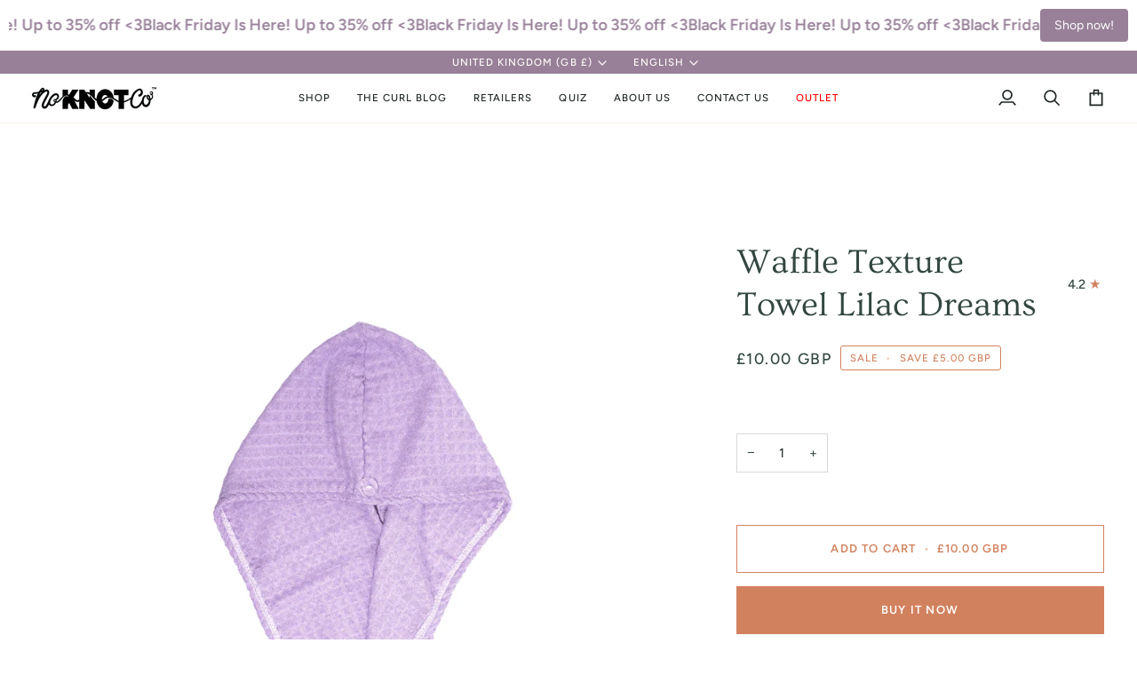

--- FILE ---
content_type: text/javascript
request_url: https://www.noknot.co/cdn/shop/t/4/assets/photoswipe.js?v=162613001030112971491709310318
body_size: 14230
content:
var themePhotoswipe=function(e){"use strict";function t(e,t){return t.forEach((function(t){t&&"string"!=typeof t&&!Array.isArray(t)&&Object.keys(t).forEach((function(n){if("default"!==n&&!(n in e)){var o=Object.getOwnPropertyDescriptor(t,n);Object.defineProperty(e,n,o.get?o:{enumerable:!0,get:function(){return t[n]}})}}))})),Object.freeze(e)}"undefined"!=typeof globalThis?globalThis:"undefined"!=typeof window?window:"undefined"!=typeof global?global:"undefined"!=typeof self&&self;var n,o={exports:{}};o.exports=(n=function(e,t,n,o){var i={features:null,bind:function(e,t,n,o){var i=(o?"remove":"add")+"EventListener";t=t.split(" ");for(var a=0;a<t.length;a++)t[a]&&e[i](t[a],n,!1)},isArray:function(e){return e instanceof Array},createEl:function(e,t){var n=document.createElement(t||"div");return e&&(n.className=e),n},getScrollY:function(){var e=window.pageYOffset;return void 0!==e?e:document.documentElement.scrollTop},unbind:function(e,t,n){i.bind(e,t,n,!0)},removeClass:function(e,t){var n=new RegExp("(\\s|^)"+t+"(\\s|$)");e.className=e.className.replace(n," ").replace(/^\s\s*/,"").replace(/\s\s*$/,"")},addClass:function(e,t){i.hasClass(e,t)||(e.className+=(e.className?" ":"")+t)},hasClass:function(e,t){return e.className&&new RegExp("(^|\\s)"+t+"(\\s|$)").test(e.className)},getChildByClass:function(e,t){for(var n=e.firstChild;n;){if(i.hasClass(n,t))return n;n=n.nextSibling}},arraySearch:function(e,t,n){for(var o=e.length;o--;)if(e[o][n]===t)return o;return-1},extend:function(e,t,n){for(var o in t)if(t.hasOwnProperty(o)){if(n&&e.hasOwnProperty(o))continue;e[o]=t[o]}},easing:{sine:{out:function(e){return Math.sin(e*(Math.PI/2))},inOut:function(e){return-(Math.cos(Math.PI*e)-1)/2}},cubic:{out:function(e){return--e*e*e+1}}},detectFeatures:function(){if(i.features)return i.features;var e=i.createEl().style,t="",n={};if(n.oldIE=document.all&&!document.addEventListener,n.touch="ontouchstart"in window,window.requestAnimationFrame&&(n.raf=window.requestAnimationFrame,n.caf=window.cancelAnimationFrame),n.pointerEvent=!!window.PointerEvent||navigator.msPointerEnabled,!n.pointerEvent){var o=navigator.userAgent;if(/iP(hone|od)/.test(navigator.platform)){var a=navigator.appVersion.match(/OS (\d+)_(\d+)_?(\d+)?/);a&&a.length>0&&(a=parseInt(a[1],10))>=1&&a<8&&(n.isOldIOSPhone=!0)}var r=o.match(/Android\s([0-9\.]*)/),l=r?r[1]:0;(l=parseFloat(l))>=1&&(l<4.4&&(n.isOldAndroid=!0),n.androidVersion=l),n.isMobileOpera=/opera mini|opera mobi/i.test(o)}for(var s,u,c=["transform","perspective","animationName"],d=["","webkit","Moz","ms","O"],p=0;p<4;p++){t=d[p];for(var m=0;m<3;m++)s=c[m],u=t+(t?s.charAt(0).toUpperCase()+s.slice(1):s),!n[s]&&u in e&&(n[s]=u);t&&!n.raf&&(t=t.toLowerCase(),n.raf=window[t+"RequestAnimationFrame"],n.raf&&(n.caf=window[t+"CancelAnimationFrame"]||window[t+"CancelRequestAnimationFrame"]))}if(!n.raf){var f=0;n.raf=function(e){var t=(new Date).getTime(),n=Math.max(0,16-(t-f)),o=window.setTimeout((function(){e(t+n)}),n);return f=t+n,o},n.caf=function(e){clearTimeout(e)}}return n.svg=!!document.createElementNS&&!!document.createElementNS("http://www.w3.org/2000/svg","svg").createSVGRect,i.features=n,n}};i.detectFeatures(),i.features.oldIE&&(i.bind=function(e,t,n,o){t=t.split(" ");for(var i,a=(o?"detach":"attach")+"Event",r=function(){n.handleEvent.call(n)},l=0;l<t.length;l++)if(i=t[l])if("object"==typeof n&&n.handleEvent){if(o){if(!n["oldIE"+i])return!1}else n["oldIE"+i]=r;e[a]("on"+i,n["oldIE"+i])}else e[a]("on"+i,n)});var a=this,r=25,l=3,s={allowPanToNext:!0,spacing:.12,bgOpacity:1,mouseUsed:!1,loop:!0,pinchToClose:!0,closeOnScroll:!0,closeOnVerticalDrag:!0,verticalDragRange:.75,hideAnimationDuration:333,showAnimationDuration:333,showHideOpacity:!1,focus:!0,escKey:!0,arrowKeys:!0,mainScrollEndFriction:.35,panEndFriction:.35,isClickableElement:function(e){return"A"===e.tagName},getDoubleTapZoom:function(e,t){return e||t.initialZoomLevel<.7?1:1.33},maxSpreadZoom:1.33,modal:!0,scaleMode:"fit"};i.extend(s,o);var u,c,d,p,m,f,h,v,g,y,x,w,b,C,I,T,E,_,D,S,M,O,F,k,A,R,L,P,Z,z,N,U,K,H,W,B,Y,G,q,V,X,j,$,J,Q,ee,te,ne,oe,ie,ae,re,le,se,ue,ce,de=function(){return{x:0,y:0}},pe=de(),me=de(),fe=de(),he={},ve=0,ge={},ye=de(),xe=0,we=!0,be=[],Ce={},Ie=!1,Te=function(e,t){i.extend(a,t.publicMethods),be.push(e)},Ee=function(e){var t=Qt();return e>t-1?e-t:e<0?t+e:e},_e={},De=function(e,t){return _e[e]||(_e[e]=[]),_e[e].push(t)},Se=function(e){var t=_e[e];if(t){var n=Array.prototype.slice.call(arguments);n.shift();for(var o=0;o<t.length;o++)t[o].apply(a,n)}},Me=function(){return(new Date).getTime()},Oe=function(e){se=e,a.bg.style.opacity=e*s.bgOpacity},Fe=function(e,t,n,o,i){(!Ie||i&&i!==a.currItem)&&(o/=i?i.fitRatio:a.currItem.fitRatio),e[O]=w+t+"px, "+n+"px"+b+" scale("+o+")"},ke=function(e){oe&&(e&&(y>a.currItem.fitRatio?Ie||(dn(a.currItem,!1,!0),Ie=!0):Ie&&(dn(a.currItem),Ie=!1)),Fe(oe,fe.x,fe.y,y))},Ae=function(e){e.container&&Fe(e.container.style,e.initialPosition.x,e.initialPosition.y,e.initialZoomLevel,e)},Re=function(e,t){t[O]=w+e+"px, 0px"+b},Le=function(e,t){if(!s.loop&&t){var n=p+(ye.x*ve-e)/ye.x,o=Math.round(e-yt.x);(n<0&&o>0||n>=Qt()-1&&o<0)&&(e=yt.x+o*s.mainScrollEndFriction)}yt.x=e,Re(e,m)},Pe=function(e,t){var n=xt[e]-ge[e];return me[e]+pe[e]+n-n*(t/x)},Ze=function(e,t){e.x=t.x,e.y=t.y,t.id&&(e.id=t.id)},ze=function(e){e.x=Math.round(e.x),e.y=Math.round(e.y)},Ne=null,Ue=function(){Ne&&(i.unbind(document,"mousemove",Ue),i.addClass(e,"pswp--has_mouse"),s.mouseUsed=!0,Se("mouseUsed")),Ne=setTimeout((function(){Ne=null}),100)},Ke=function(){i.bind(document,"keydown",a),N.transform&&i.bind(a.scrollWrap,"click",a),s.mouseUsed||i.bind(document,"mousemove",Ue),i.bind(window,"resize scroll orientationchange",a),Se("bindEvents")},He=function(){i.unbind(window,"resize scroll orientationchange",a),i.unbind(window,"scroll",g.scroll),i.unbind(document,"keydown",a),i.unbind(document,"mousemove",Ue),N.transform&&i.unbind(a.scrollWrap,"click",a),q&&i.unbind(window,h,a),clearTimeout(U),Se("unbindEvents")},We=function(e,t){var n=ln(a.currItem,he,e);return t&&(ne=n),n},Be=function(e){return e||(e=a.currItem),e.initialZoomLevel},Ye=function(e){return e||(e=a.currItem),e.w>0?s.maxSpreadZoom:1},Ge=function(e,t,n,o){return o===a.currItem.initialZoomLevel?(n[e]=a.currItem.initialPosition[e],!0):(n[e]=Pe(e,o),n[e]>t.min[e]?(n[e]=t.min[e],!0):n[e]<t.max[e]&&(n[e]=t.max[e],!0))},qe=function(){if(O){var t=N.perspective&&!k;return w="translate"+(t?"3d(":"("),void(b=N.perspective?", 0px)":")")}O="left",i.addClass(e,"pswp--ie"),Re=function(e,t){t.left=e+"px"},Ae=function(e){var t=e.fitRatio>1?1:e.fitRatio,n=e.container.style,o=t*e.w,i=t*e.h;n.width=o+"px",n.height=i+"px",n.left=e.initialPosition.x+"px",n.top=e.initialPosition.y+"px"},ke=function(){if(oe){var e=oe,t=a.currItem,n=t.fitRatio>1?1:t.fitRatio,o=n*t.w,i=n*t.h;e.width=o+"px",e.height=i+"px",e.left=fe.x+"px",e.top=fe.y+"px"}}},Ve=function(e){var t="";s.escKey&&27===e.keyCode?t="close":s.arrowKeys&&(37===e.keyCode?t="prev":39===e.keyCode&&(t="next")),t&&(e.ctrlKey||e.altKey||e.shiftKey||e.metaKey||(e.preventDefault?e.preventDefault():e.returnValue=!1,a[t]()))},Xe=function(e){e&&(j||X||ie||Y)&&(e.preventDefault(),e.stopPropagation())},je=function(){a.setScrollOffset(0,i.getScrollY())},$e={},Je=0,Qe=function(e){$e[e]&&($e[e].raf&&R($e[e].raf),Je--,delete $e[e])},et=function(e){$e[e]&&Qe(e),$e[e]||(Je++,$e[e]={})},tt=function(){for(var e in $e)$e.hasOwnProperty(e)&&Qe(e)},nt=function(e,t,n,o,i,a,r){var l,s=Me();et(e);var u=function(){if($e[e]){if((l=Me()-s)>=o)return Qe(e),a(n),void(r&&r());a((n-t)*i(l/o)+t),$e[e].raf=A(u)}};u()},ot={shout:Se,listen:De,viewportSize:he,options:s,isMainScrollAnimating:function(){return ie},getZoomLevel:function(){return y},getCurrentIndex:function(){return p},isDragging:function(){return q},isZooming:function(){return ee},setScrollOffset:function(e,t){ge.x=e,z=ge.y=t,Se("updateScrollOffset",ge)},applyZoomPan:function(e,t,n,o){fe.x=t,fe.y=n,y=e,ke(o)},init:function(){if(!u&&!c){var n;a.framework=i,a.template=e,a.bg=i.getChildByClass(e,"pswp__bg"),L=e.className,u=!0,N=i.detectFeatures(),A=N.raf,R=N.caf,O=N.transform,Z=N.oldIE,a.scrollWrap=i.getChildByClass(e,"pswp__scroll-wrap"),a.container=i.getChildByClass(a.scrollWrap,"pswp__container"),m=a.container.style,a.itemHolders=T=[{el:a.container.children[0],wrap:0,index:-1},{el:a.container.children[1],wrap:0,index:-1},{el:a.container.children[2],wrap:0,index:-1}],T[0].el.style.display=T[2].el.style.display="none",qe(),g={resize:a.updateSize,orientationchange:function(){clearTimeout(U),U=setTimeout((function(){he.x!==a.scrollWrap.clientWidth&&a.updateSize()}),500)},scroll:je,keydown:Ve,click:Xe};var o=N.isOldIOSPhone||N.isOldAndroid||N.isMobileOpera;for(N.animationName&&N.transform&&!o||(s.showAnimationDuration=s.hideAnimationDuration=0),n=0;n<be.length;n++)a["init"+be[n]]();t&&(a.ui=new t(a,i)).init(),Se("firstUpdate"),p=p||s.index||0,(isNaN(p)||p<0||p>=Qt())&&(p=0),a.currItem=Jt(p),(N.isOldIOSPhone||N.isOldAndroid)&&(we=!1),e.setAttribute("aria-hidden","false"),s.modal&&(we?e.style.position="fixed":(e.style.position="absolute",e.style.top=i.getScrollY()+"px")),void 0===z&&(Se("initialLayout"),z=P=i.getScrollY());var r="pswp--open ";for(s.mainClass&&(r+=s.mainClass+" "),s.showHideOpacity&&(r+="pswp--animate_opacity "),r+=k?"pswp--touch":"pswp--notouch",r+=N.animationName?" pswp--css_animation":"",r+=N.svg?" pswp--svg":"",i.addClass(e,r),a.updateSize(),f=-1,xe=null,n=0;n<l;n++)Re((n+f)*ye.x,T[n].el.style);Z||i.bind(a.scrollWrap,v,a),De("initialZoomInEnd",(function(){a.setContent(T[0],p-1),a.setContent(T[2],p+1),T[0].el.style.display=T[2].el.style.display="block",s.focus&&e.focus(),Ke()})),a.setContent(T[1],p),a.updateCurrItem(),Se("afterInit"),we||(C=setInterval((function(){Je||q||ee||y!==a.currItem.initialZoomLevel||a.updateSize()}),1e3)),i.addClass(e,"pswp--visible")}},close:function(){u&&(u=!1,c=!0,Se("close"),He(),en(a.currItem,null,!0,a.destroy))},destroy:function(){Se("destroy"),Vt&&clearTimeout(Vt),e.setAttribute("aria-hidden","true"),e.className=L,C&&clearInterval(C),i.unbind(a.scrollWrap,v,a),i.unbind(window,"scroll",a),Tt(),tt(),_e=null},panTo:function(e,t,n){n||(e>ne.min.x?e=ne.min.x:e<ne.max.x&&(e=ne.max.x),t>ne.min.y?t=ne.min.y:t<ne.max.y&&(t=ne.max.y)),fe.x=e,fe.y=t,ke()},handleEvent:function(e){e=e||window.event,g[e.type]&&g[e.type](e)},goTo:function(e){var t=(e=Ee(e))-p;xe=t,p=e,a.currItem=Jt(p),ve-=t,Le(ye.x*ve),tt(),ie=!1,a.updateCurrItem()},next:function(){a.goTo(p+1)},prev:function(){a.goTo(p-1)},updateCurrZoomItem:function(e){if(e&&Se("beforeChange",0),T[1].el.children.length){var t=T[1].el.children[0];oe=i.hasClass(t,"pswp__zoom-wrap")?t.style:null}else oe=null;ne=a.currItem.bounds,x=y=a.currItem.initialZoomLevel,fe.x=ne.center.x,fe.y=ne.center.y,e&&Se("afterChange")},invalidateCurrItems:function(){I=!0;for(var e=0;e<l;e++)T[e].item&&(T[e].item.needsUpdate=!0)},updateCurrItem:function(e){if(0!==xe){var t,n=Math.abs(xe);if(!(e&&n<2)){a.currItem=Jt(p),Ie=!1,Se("beforeChange",xe),n>=l&&(f+=xe+(xe>0?-l:l),n=l);for(var o=0;o<n;o++)xe>0?(t=T.shift(),T[l-1]=t,f++,Re((f+2)*ye.x,t.el.style),a.setContent(t,p-n+o+1+1)):(t=T.pop(),T.unshift(t),f--,Re(f*ye.x,t.el.style),a.setContent(t,p+n-o-1-1));if(oe&&1===Math.abs(xe)){var i=Jt(E);i.initialZoomLevel!==y&&(ln(i,he),dn(i),Ae(i))}xe=0,a.updateCurrZoomItem(),E=p,Se("afterChange")}}},updateSize:function(t){if(!we&&s.modal){var n=i.getScrollY();if(z!==n&&(e.style.top=n+"px",z=n),!t&&Ce.x===window.innerWidth&&Ce.y===window.innerHeight)return;Ce.x=window.innerWidth,Ce.y=window.innerHeight,e.style.height=Ce.y+"px"}if(he.x=a.scrollWrap.clientWidth,he.y=a.scrollWrap.clientHeight,je(),ye.x=he.x+Math.round(he.x*s.spacing),ye.y=he.y,Le(ye.x*ve),Se("beforeResize"),void 0!==f){for(var o,r,u,c=0;c<l;c++)o=T[c],Re((c+f)*ye.x,o.el.style),u=p+c-1,s.loop&&Qt()>2&&(u=Ee(u)),(r=Jt(u))&&(I||r.needsUpdate||!r.bounds)?(a.cleanSlide(r),a.setContent(o,u),1===c&&(a.currItem=r,a.updateCurrZoomItem(!0)),r.needsUpdate=!1):-1===o.index&&u>=0&&a.setContent(o,u),r&&r.container&&(ln(r,he),dn(r),Ae(r));I=!1}x=y=a.currItem.initialZoomLevel,(ne=a.currItem.bounds)&&(fe.x=ne.center.x,fe.y=ne.center.y,ke(!0)),Se("resize")},zoomTo:function(e,t,n,o,a){t&&(x=y,xt.x=Math.abs(t.x)-fe.x,xt.y=Math.abs(t.y)-fe.y,Ze(me,fe));var r=We(e,!1),l={};Ge("x",r,l,e),Ge("y",r,l,e);var s=y,u={x:fe.x,y:fe.y};ze(l);var c=function(t){1===t?(y=e,fe.x=l.x,fe.y=l.y):(y=(e-s)*t+s,fe.x=(l.x-u.x)*t+u.x,fe.y=(l.y-u.y)*t+u.y),a&&a(t),ke(1===t)};n?nt("customZoomTo",0,1,n,o||i.easing.sine.inOut,c):c(1)}},it=30,at=10,rt={},lt={},st={},ut={},ct={},dt=[],pt={},mt=[],ft={},ht=0,vt=de(),gt=0,yt=de(),xt=de(),wt=de(),bt=function(e,t){return e.x===t.x&&e.y===t.y},Ct=function(e,t){return Math.abs(e.x-t.x)<r&&Math.abs(e.y-t.y)<r},It=function(e,t){return ft.x=Math.abs(e.x-t.x),ft.y=Math.abs(e.y-t.y),Math.sqrt(ft.x*ft.x+ft.y*ft.y)},Tt=function(){$&&(R($),$=null)},Et=function(){q&&($=A(Et),Kt())},_t=function(){return!("fit"===s.scaleMode&&y===a.currItem.initialZoomLevel)},Dt=function(e,t){return!(!e||e===document)&&!(e.getAttribute("class")&&e.getAttribute("class").indexOf("pswp__scroll-wrap")>-1)&&(t(e)?e:Dt(e.parentNode,t))},St={},Mt=function(e,t){return St.prevent=!Dt(e.target,s.isClickableElement),Se("preventDragEvent",e,t,St),St.prevent},Ot=function(e,t){return t.x=e.pageX,t.y=e.pageY,t.id=e.identifier,t},Ft=function(e,t,n){n.x=.5*(e.x+t.x),n.y=.5*(e.y+t.y)},kt=function(e,t,n){if(e-H>50){var o=mt.length>2?mt.shift():{};o.x=t,o.y=n,mt.push(o),H=e}},At=function(){var e=fe.y-a.currItem.initialPosition.y;return 1-Math.abs(e/(he.y/2))},Rt={},Lt={},Pt=[],Zt=function(e){for(;Pt.length>0;)Pt.pop();return F?(ce=0,dt.forEach((function(e){0===ce?Pt[0]=e:1===ce&&(Pt[1]=e),ce++}))):e.type.indexOf("touch")>-1?e.touches&&e.touches.length>0&&(Pt[0]=Ot(e.touches[0],Rt),e.touches.length>1&&(Pt[1]=Ot(e.touches[1],Lt))):(Rt.x=e.pageX,Rt.y=e.pageY,Rt.id="",Pt[0]=Rt),Pt},zt=function(e,t){var n,o,i,r,l=fe[e]+t[e],u=t[e]>0,c=yt.x+t.x,d=yt.x-pt.x;if(n=l>ne.min[e]||l<ne.max[e]?s.panEndFriction:1,l=fe[e]+t[e]*n,(s.allowPanToNext||y===a.currItem.initialZoomLevel)&&(oe?"h"!==ae||"x"!==e||X||(u?(l>ne.min[e]&&(n=s.panEndFriction,ne.min[e],o=ne.min[e]-me[e]),(o<=0||d<0)&&Qt()>1?(r=c,d<0&&c>pt.x&&(r=pt.x)):ne.min.x!==ne.max.x&&(i=l)):(l<ne.max[e]&&(n=s.panEndFriction,ne.max[e],o=me[e]-ne.max[e]),(o<=0||d>0)&&Qt()>1?(r=c,d>0&&c<pt.x&&(r=pt.x)):ne.min.x!==ne.max.x&&(i=l))):r=c,"x"===e))return void 0!==r&&(Le(r,!0),J=r!==pt.x),ne.min.x!==ne.max.x&&(void 0!==i?fe.x=i:J||(fe.x+=t.x*n)),void 0!==r;ie||J||y>a.currItem.fitRatio&&(fe[e]+=t[e]*n)},Nt=function(e){if(!("mousedown"===e.type&&e.button>0))if($t)e.preventDefault();else if(!G||"mousedown"!==e.type){if(Mt(e,!0)&&e.preventDefault(),Se("pointerDown"),F){var t=i.arraySearch(dt,e.pointerId,"id");t<0&&(t=dt.length),dt[t]={x:e.pageX,y:e.pageY,id:e.pointerId}}var n=Zt(e),o=n.length;Q=null,tt(),q&&1!==o||(q=re=!0,i.bind(window,h,a),B=ue=le=Y=J=j=V=X=!1,ae=null,Se("firstTouchStart",n),Ze(me,fe),pe.x=pe.y=0,Ze(ut,n[0]),Ze(ct,ut),pt.x=ye.x*ve,mt=[{x:ut.x,y:ut.y}],H=K=Me(),We(y,!0),Tt(),Et()),!ee&&o>1&&!ie&&!J&&(x=y,X=!1,ee=V=!0,pe.y=pe.x=0,Ze(me,fe),Ze(rt,n[0]),Ze(lt,n[1]),Ft(rt,lt,wt),xt.x=Math.abs(wt.x)-fe.x,xt.y=Math.abs(wt.y)-fe.y,te=It(rt,lt))}},Ut=function(e){if(e.preventDefault(),F){var t=i.arraySearch(dt,e.pointerId,"id");if(t>-1){var n=dt[t];n.x=e.pageX,n.y=e.pageY}}if(q){var o=Zt(e);if(ae||j||ee)Q=o;else if(yt.x!==ye.x*ve)ae="h";else{var a=Math.abs(o[0].x-ut.x)-Math.abs(o[0].y-ut.y);Math.abs(a)>=at&&(ae=a>0?"h":"v",Q=o)}}},Kt=function(){if(Q){var e=Q.length;if(0!==e)if(Ze(rt,Q[0]),st.x=rt.x-ut.x,st.y=rt.y-ut.y,ee&&e>1){if(ut.x=rt.x,ut.y=rt.y,!st.x&&!st.y&&bt(Q[1],lt))return;Ze(lt,Q[1]),X||(X=!0,Se("zoomGestureStarted"));var t=It(rt,lt),n=Gt(t);n>a.currItem.initialZoomLevel+a.currItem.initialZoomLevel/15&&(ue=!0);var o=1,i=Be(),r=Ye();if(n<i)if(s.pinchToClose&&!ue&&x<=a.currItem.initialZoomLevel){var l=1-(i-n)/(i/1.2);Oe(l),Se("onPinchClose",l),le=!0}else(o=(i-n)/i)>1&&(o=1),n=i-o*(i/3);else n>r&&((o=(n-r)/(6*i))>1&&(o=1),n=r+o*i);o<0&&(o=0),Ft(rt,lt,vt),pe.x+=vt.x-wt.x,pe.y+=vt.y-wt.y,Ze(wt,vt),fe.x=Pe("x",n),fe.y=Pe("y",n),B=n>y,y=n,ke()}else{if(!ae)return;if(re&&(re=!1,Math.abs(st.x)>=at&&(st.x-=Q[0].x-ct.x),Math.abs(st.y)>=at&&(st.y-=Q[0].y-ct.y)),ut.x=rt.x,ut.y=rt.y,0===st.x&&0===st.y)return;if("v"===ae&&s.closeOnVerticalDrag&&!_t()){pe.y+=st.y,fe.y+=st.y;var u=At();return Y=!0,Se("onVerticalDrag",u),Oe(u),void ke()}kt(Me(),rt.x,rt.y),j=!0,ne=a.currItem.bounds,zt("x",st)||(zt("y",st),ze(fe),ke())}}},Ht=function(e){if(N.isOldAndroid){if(G&&"mouseup"===e.type)return;e.type.indexOf("touch")>-1&&(clearTimeout(G),G=setTimeout((function(){G=0}),600))}var t;if(Se("pointerUp"),Mt(e,!1)&&e.preventDefault(),F){var n=i.arraySearch(dt,e.pointerId,"id");if(n>-1)if(t=dt.splice(n,1)[0],navigator.msPointerEnabled){var o={4:"mouse",2:"touch",3:"pen"};t.type=o[e.pointerType],t.type||(t.type=e.pointerType||"mouse")}else t.type=e.pointerType||"mouse"}var r,l=Zt(e),u=l.length;if("mouseup"===e.type&&(u=0),2===u)return Q=null,!0;1===u&&Ze(ct,l[0]),0!==u||ae||ie||(t||("mouseup"===e.type?t={x:e.pageX,y:e.pageY,type:"mouse"}:e.changedTouches&&e.changedTouches[0]&&(t={x:e.changedTouches[0].pageX,y:e.changedTouches[0].pageY,type:"touch"})),Se("touchRelease",e,t));var c=-1;if(0===u&&(q=!1,i.unbind(window,h,a),Tt(),ee?c=0:-1!==gt&&(c=Me()-gt)),gt=1===u?Me():-1,r=-1!==c&&c<150?"zoom":"swipe",ee&&u<2&&(ee=!1,1===u&&(r="zoomPointerUp"),Se("zoomGestureEnded")),Q=null,j||X||ie||Y)if(tt(),W||(W=Wt()),W.calculateSwipeSpeed("x"),Y)if(At()<s.verticalDragRange)a.close();else{var d=fe.y,p=se;nt("verticalDrag",0,1,300,i.easing.cubic.out,(function(e){fe.y=(a.currItem.initialPosition.y-d)*e+d,Oe((1-p)*e+p),ke()})),Se("onVerticalDrag",1)}else{if((J||ie)&&0===u){if(Yt(r,W))return;r="zoomPointerUp"}ie||("swipe"===r?!J&&y>a.currItem.fitRatio&&Bt(W):qt())}},Wt=function(){var e,t,n={lastFlickOffset:{},lastFlickDist:{},lastFlickSpeed:{},slowDownRatio:{},slowDownRatioReverse:{},speedDecelerationRatio:{},speedDecelerationRatioAbs:{},distanceOffset:{},backAnimDestination:{},backAnimStarted:{},calculateSwipeSpeed:function(o){mt.length>1?(e=Me()-H+50,t=mt[mt.length-2][o]):(e=Me()-K,t=ct[o]),n.lastFlickOffset[o]=ut[o]-t,n.lastFlickDist[o]=Math.abs(n.lastFlickOffset[o]),n.lastFlickDist[o]>20?n.lastFlickSpeed[o]=n.lastFlickOffset[o]/e:n.lastFlickSpeed[o]=0,Math.abs(n.lastFlickSpeed[o])<.1&&(n.lastFlickSpeed[o]=0),n.slowDownRatio[o]=.95,n.slowDownRatioReverse[o]=1-n.slowDownRatio[o],n.speedDecelerationRatio[o]=1},calculateOverBoundsAnimOffset:function(e,t){n.backAnimStarted[e]||(fe[e]>ne.min[e]?n.backAnimDestination[e]=ne.min[e]:fe[e]<ne.max[e]&&(n.backAnimDestination[e]=ne.max[e]),void 0!==n.backAnimDestination[e]&&(n.slowDownRatio[e]=.7,n.slowDownRatioReverse[e]=1-n.slowDownRatio[e],n.speedDecelerationRatioAbs[e]<.05&&(n.lastFlickSpeed[e]=0,n.backAnimStarted[e]=!0,nt("bounceZoomPan"+e,fe[e],n.backAnimDestination[e],t||300,i.easing.sine.out,(function(t){fe[e]=t,ke()})))))},calculateAnimOffset:function(e){n.backAnimStarted[e]||(n.speedDecelerationRatio[e]=n.speedDecelerationRatio[e]*(n.slowDownRatio[e]+n.slowDownRatioReverse[e]-n.slowDownRatioReverse[e]*n.timeDiff/10),n.speedDecelerationRatioAbs[e]=Math.abs(n.lastFlickSpeed[e]*n.speedDecelerationRatio[e]),n.distanceOffset[e]=n.lastFlickSpeed[e]*n.speedDecelerationRatio[e]*n.timeDiff,fe[e]+=n.distanceOffset[e])},panAnimLoop:function(){if($e.zoomPan&&($e.zoomPan.raf=A(n.panAnimLoop),n.now=Me(),n.timeDiff=n.now-n.lastNow,n.lastNow=n.now,n.calculateAnimOffset("x"),n.calculateAnimOffset("y"),ke(),n.calculateOverBoundsAnimOffset("x"),n.calculateOverBoundsAnimOffset("y"),n.speedDecelerationRatioAbs.x<.05&&n.speedDecelerationRatioAbs.y<.05))return fe.x=Math.round(fe.x),fe.y=Math.round(fe.y),ke(),void Qe("zoomPan")}};return n},Bt=function(e){if(e.calculateSwipeSpeed("y"),ne=a.currItem.bounds,e.backAnimDestination={},e.backAnimStarted={},Math.abs(e.lastFlickSpeed.x)<=.05&&Math.abs(e.lastFlickSpeed.y)<=.05)return e.speedDecelerationRatioAbs.x=e.speedDecelerationRatioAbs.y=0,e.calculateOverBoundsAnimOffset("x"),e.calculateOverBoundsAnimOffset("y"),!0;et("zoomPan"),e.lastNow=Me(),e.panAnimLoop()},Yt=function(e,t){var n,o,r;if(ie||(ht=p),"swipe"===e){var l=ut.x-ct.x,u=t.lastFlickDist.x<10;l>it&&(u||t.lastFlickOffset.x>20)?o=-1:l<-it&&(u||t.lastFlickOffset.x<-20)&&(o=1)}o&&((p+=o)<0?(p=s.loop?Qt()-1:0,r=!0):p>=Qt()&&(p=s.loop?0:Qt()-1,r=!0),r&&!s.loop||(xe+=o,ve-=o,n=!0));var c,d=ye.x*ve,m=Math.abs(d-yt.x);return n||d>yt.x==t.lastFlickSpeed.x>0?(c=Math.abs(t.lastFlickSpeed.x)>0?m/Math.abs(t.lastFlickSpeed.x):333,c=Math.min(c,400),c=Math.max(c,250)):c=333,ht===p&&(n=!1),ie=!0,Se("mainScrollAnimStart"),nt("mainScroll",yt.x,d,c,i.easing.cubic.out,Le,(function(){tt(),ie=!1,ht=-1,(n||ht!==p)&&a.updateCurrItem(),Se("mainScrollAnimComplete")})),n&&a.updateCurrItem(!0),n},Gt=function(e){return 1/te*e*x},qt=function(){var e=y,t=Be(),n=Ye();y<t?e=t:y>n&&(e=n);var o,r=1,l=se;return le&&!B&&!ue&&y<t?(a.close(),!0):(le&&(o=function(e){Oe((r-l)*e+l)}),a.zoomTo(e,0,200,i.easing.cubic.out,o),!0)};Te("Gestures",{publicMethods:{initGestures:function(){var e=function(e,t,n,o,i){_=e+t,D=e+n,S=e+o,M=i?e+i:""};(F=N.pointerEvent)&&N.touch&&(N.touch=!1),F?navigator.msPointerEnabled?e("MSPointer","Down","Move","Up","Cancel"):e("pointer","down","move","up","cancel"):N.touch?(e("touch","start","move","end","cancel"),k=!0):e("mouse","down","move","up"),h=D+" "+S+" "+M,v=_,F&&!k&&(k=navigator.maxTouchPoints>1||navigator.msMaxTouchPoints>1),a.likelyTouchDevice=k,g[_]=Nt,g[D]=Ut,g[S]=Ht,M&&(g[M]=g[S]),N.touch&&(v+=" mousedown",h+=" mousemove mouseup",g.mousedown=g[_],g.mousemove=g[D],g.mouseup=g[S]),k||(s.allowPanToNext=!1)}}});var Vt,Xt,jt,$t,Jt,Qt,en=function(t,n,o,r){var l;Vt&&clearTimeout(Vt),$t=!0,jt=!0,t.initialLayout?(l=t.initialLayout,t.initialLayout=null):l=s.getThumbBoundsFn&&s.getThumbBoundsFn(p);var u,c,m=o?s.hideAnimationDuration:s.showAnimationDuration,f=function(){Qe("initialZoom"),o?(a.template.removeAttribute("style"),a.bg.removeAttribute("style")):(Oe(1),n&&(n.style.display="block"),i.addClass(e,"pswp--animated-in"),Se("initialZoom"+(o?"OutEnd":"InEnd"))),r&&r(),$t=!1};if(!m||!l||void 0===l.x)return Se("initialZoom"+(o?"Out":"In")),y=t.initialZoomLevel,Ze(fe,t.initialPosition),ke(),e.style.opacity=o?0:1,Oe(1),void(m?setTimeout((function(){f()}),m):f());u=d,c=!a.currItem.src||a.currItem.loadError||s.showHideOpacity,t.miniImg&&(t.miniImg.style.webkitBackfaceVisibility="hidden"),o||(y=l.w/t.w,fe.x=l.x,fe.y=l.y-P,a[c?"template":"bg"].style.opacity=.001,ke()),et("initialZoom"),o&&!u&&i.removeClass(e,"pswp--animated-in"),c&&(o?i[(u?"remove":"add")+"Class"](e,"pswp--animate_opacity"):setTimeout((function(){i.addClass(e,"pswp--animate_opacity")}),30)),Vt=setTimeout((function(){if(Se("initialZoom"+(o?"Out":"In")),o){var n=l.w/t.w,a={x:fe.x,y:fe.y},r=y,s=se,d=function(t){1===t?(y=n,fe.x=l.x,fe.y=l.y-z):(y=(n-r)*t+r,fe.x=(l.x-a.x)*t+a.x,fe.y=(l.y-z-a.y)*t+a.y),ke(),c?e.style.opacity=1-t:Oe(s-t*s)};u?nt("initialZoom",0,1,m,i.easing.cubic.out,d,f):(d(1),Vt=setTimeout(f,m+20))}else y=t.initialZoomLevel,Ze(fe,t.initialPosition),ke(),Oe(1),c?e.style.opacity=1:Oe(1),Vt=setTimeout(f,m+20)}),o?25:90)},tn={},nn=[],on={index:0,errorMsg:'<div class="pswp__error-msg"><a href="%url%" target="_blank">The image</a> could not be loaded.</div>',forceProgressiveLoading:!1,preload:[1,1],getNumItemsFn:function(){return Xt.length}},an=function(){return{center:{x:0,y:0},max:{x:0,y:0},min:{x:0,y:0}}},rn=function(e,t,n){var o=e.bounds;o.center.x=Math.round((tn.x-t)/2),o.center.y=Math.round((tn.y-n)/2)+e.vGap.top,o.max.x=t>tn.x?Math.round(tn.x-t):o.center.x,o.max.y=n>tn.y?Math.round(tn.y-n)+e.vGap.top:o.center.y,o.min.x=t>tn.x?0:o.center.x,o.min.y=n>tn.y?e.vGap.top:o.center.y},ln=function(e,t,n){if(e.src&&!e.loadError){var o=!n;if(o&&(e.vGap||(e.vGap={top:0,bottom:0}),Se("parseVerticalMargin",e)),tn.x=t.x,tn.y=t.y-e.vGap.top-e.vGap.bottom,o){var i=tn.x/e.w,a=tn.y/e.h;e.fitRatio=i<a?i:a;var r=s.scaleMode;"orig"===r?n=1:"fit"===r&&(n=e.fitRatio),n>1&&(n=1),e.initialZoomLevel=n,e.bounds||(e.bounds=an())}if(!n)return;return rn(e,e.w*n,e.h*n),o&&n===e.initialZoomLevel&&(e.initialPosition=e.bounds.center),e.bounds}return e.w=e.h=0,e.initialZoomLevel=e.fitRatio=1,e.bounds=an(),e.initialPosition=e.bounds.center,e.bounds},sn=function(e,t,n,o,i,r){t.loadError||o&&(t.imageAppended=!0,dn(t,o,t===a.currItem&&Ie),n.appendChild(o),r&&setTimeout((function(){t&&t.loaded&&t.placeholder&&(t.placeholder.style.display="none",t.placeholder=null)}),500))},un=function(e){e.loading=!0,e.loaded=!1;var t=e.img=i.createEl("pswp__img","img"),n=function(){e.loading=!1,e.loaded=!0,e.loadComplete?e.loadComplete(e):e.img=null,t.onload=t.onerror=null,t=null};return t.onload=n,t.onerror=function(){e.loadError=!0,n()},t.src=e.src,t},cn=function(e,t){if(e.src&&e.loadError&&e.container)return t&&(e.container.innerHTML=""),e.container.innerHTML=s.errorMsg.replace("%url%",e.src),!0},dn=function(e,t,n){if(e.src){t||(t=e.container.lastChild);var o=n?e.w:Math.round(e.w*e.fitRatio),i=n?e.h:Math.round(e.h*e.fitRatio);e.placeholder&&!e.loaded&&(e.placeholder.style.width=o+"px",e.placeholder.style.height=i+"px"),t.style.width=o+"px",t.style.height=i+"px"}},pn=function(){if(nn.length){for(var e,t=0;t<nn.length;t++)(e=nn[t]).holder.index===e.index&&sn(e.index,e.item,e.baseDiv,e.img,!1,e.clearPlaceholder);nn=[]}};Te("Controller",{publicMethods:{lazyLoadItem:function(e){e=Ee(e);var t=Jt(e);t&&(!t.loaded&&!t.loading||I)&&(Se("gettingData",e,t),t.src&&un(t))},initController:function(){i.extend(s,on,!0),a.items=Xt=n,Jt=a.getItemAt,Qt=s.getNumItemsFn,s.loop,Qt()<3&&(s.loop=!1),De("beforeChange",(function(e){var t,n=s.preload,o=null===e||e>=0,i=Math.min(n[0],Qt()),r=Math.min(n[1],Qt());for(t=1;t<=(o?r:i);t++)a.lazyLoadItem(p+t);for(t=1;t<=(o?i:r);t++)a.lazyLoadItem(p-t)})),De("initialLayout",(function(){a.currItem.initialLayout=s.getThumbBoundsFn&&s.getThumbBoundsFn(p)})),De("mainScrollAnimComplete",pn),De("initialZoomInEnd",pn),De("destroy",(function(){for(var e,t=0;t<Xt.length;t++)(e=Xt[t]).container&&(e.container=null),e.placeholder&&(e.placeholder=null),e.img&&(e.img=null),e.preloader&&(e.preloader=null),e.loadError&&(e.loaded=e.loadError=!1);nn=null}))},getItemAt:function(e){return e>=0&&void 0!==Xt[e]&&Xt[e]},allowProgressiveImg:function(){return s.forceProgressiveLoading||!k||s.mouseUsed||screen.width>1200},setContent:function(e,t){s.loop&&(t=Ee(t));var n=a.getItemAt(e.index);n&&(n.container=null);var o,r=a.getItemAt(t);if(r){Se("gettingData",t,r),e.index=t,e.item=r;var l=r.container=i.createEl("pswp__zoom-wrap");if(!r.src&&r.html&&(r.html.tagName?l.appendChild(r.html):l.innerHTML=r.html),cn(r),ln(r,he),!r.src||r.loadError||r.loaded)r.src&&!r.loadError&&((o=i.createEl("pswp__img","img")).style.opacity=1,o.src=r.src,dn(r,o),sn(t,r,l,o));else{if(r.loadComplete=function(n){if(u){if(e&&e.index===t){if(cn(n,!0))return n.loadComplete=n.img=null,ln(n,he),Ae(n),void(e.index===p&&a.updateCurrZoomItem());n.imageAppended?!$t&&n.placeholder&&(n.placeholder.style.display="none",n.placeholder=null):N.transform&&(ie||$t)?nn.push({item:n,baseDiv:l,img:n.img,index:t,holder:e,clearPlaceholder:!0}):sn(t,n,l,n.img,ie||$t,!0)}n.loadComplete=null,n.img=null,Se("imageLoadComplete",t,n)}},i.features.transform){var c="pswp__img pswp__img--placeholder";c+=r.msrc?"":" pswp__img--placeholder--blank";var d=i.createEl(c,r.msrc?"img":"");r.msrc&&(d.src=r.msrc),dn(r,d),l.appendChild(d),r.placeholder=d}r.loading||un(r),a.allowProgressiveImg()&&(!jt&&N.transform?nn.push({item:r,baseDiv:l,img:r.img,index:t,holder:e}):sn(t,r,l,r.img,!0,!0))}jt||t!==p?Ae(r):(oe=l.style,en(r,o||r.img)),e.el.innerHTML="",e.el.appendChild(l)}else e.el.innerHTML=""},cleanSlide:function(e){e.img&&(e.img.onload=e.img.onerror=null),e.loaded=e.loading=e.img=e.imageAppended=!1}}});var mn,fn,hn={},vn=function(e,t,n){var o=document.createEvent("CustomEvent"),i={origEvent:e,target:e.target,releasePoint:t,pointerType:n||"touch"};o.initCustomEvent("pswpTap",!0,!0,i),e.target.dispatchEvent(o)};Te("Tap",{publicMethods:{initTap:function(){De("firstTouchStart",a.onTapStart),De("touchRelease",a.onTapRelease),De("destroy",(function(){hn={},mn=null}))},onTapStart:function(e){e.length>1&&(clearTimeout(mn),mn=null)},onTapRelease:function(e,t){if(t&&!j&&!V&&!Je){var n=t;if(mn&&(clearTimeout(mn),mn=null,Ct(n,hn)))return void Se("doubleTap",n);if("mouse"===t.type)return void vn(e,t,"mouse");if("BUTTON"===e.target.tagName.toUpperCase()||i.hasClass(e.target,"pswp__single-tap"))return void vn(e,t);Ze(hn,n),mn=setTimeout((function(){vn(e,t),mn=null}),300)}}}}),Te("DesktopZoom",{publicMethods:{initDesktopZoom:function(){Z||(k?De("mouseUsed",(function(){a.setupDesktopZoom()})):a.setupDesktopZoom(!0))},setupDesktopZoom:function(t){fn={};var n="wheel mousewheel DOMMouseScroll";De("bindEvents",(function(){i.bind(e,n,a.handleMouseWheel)})),De("unbindEvents",(function(){fn&&i.unbind(e,n,a.handleMouseWheel)})),a.mouseZoomedIn=!1;var o,r=function(){a.mouseZoomedIn&&(i.removeClass(e,"pswp--zoomed-in"),a.mouseZoomedIn=!1),y<1?i.addClass(e,"pswp--zoom-allowed"):i.removeClass(e,"pswp--zoom-allowed"),l()},l=function(){o&&(i.removeClass(e,"pswp--dragging"),o=!1)};De("resize",r),De("afterChange",r),De("pointerDown",(function(){a.mouseZoomedIn&&(o=!0,i.addClass(e,"pswp--dragging"))})),De("pointerUp",l),t||r()},handleMouseWheel:function(e){if(y<=a.currItem.fitRatio)return s.modal&&(!s.closeOnScroll||Je||q?e.preventDefault():O&&Math.abs(e.deltaY)>2&&(d=!0,a.close())),!0;if(e.stopPropagation(),fn.x=0,"deltaX"in e)1===e.deltaMode?(fn.x=18*e.deltaX,fn.y=18*e.deltaY):(fn.x=e.deltaX,fn.y=e.deltaY);else if("wheelDelta"in e)e.wheelDeltaX&&(fn.x=-.16*e.wheelDeltaX),e.wheelDeltaY?fn.y=-.16*e.wheelDeltaY:fn.y=-.16*e.wheelDelta;else{if(!("detail"in e))return;fn.y=e.detail}We(y,!0);var t=fe.x-fn.x,n=fe.y-fn.y;(s.modal||t<=ne.min.x&&t>=ne.max.x&&n<=ne.min.y&&n>=ne.max.y)&&e.preventDefault(),a.panTo(t,n)},toggleDesktopZoom:function(t){t=t||{x:he.x/2+ge.x,y:he.y/2+ge.y};var n=s.getDoubleTapZoom(!0,a.currItem),o=y===n;a.mouseZoomedIn=!o,a.zoomTo(o?a.currItem.initialZoomLevel:n,t,333),i[(o?"remove":"add")+"Class"](e,"pswp--zoomed-in")}}});var gn,yn,xn,wn,bn,Cn,In,Tn,En,_n,Dn,Sn,Mn={history:!0,galleryUID:1},On=function(){return Dn.hash.substring(1)},Fn=function(){gn&&clearTimeout(gn),xn&&clearTimeout(xn)},kn=function(){var e=On(),t={};if(e.length<5)return t;var n,o=e.split("&");for(n=0;n<o.length;n++)if(o[n]){var i=o[n].split("=");i.length<2||(t[i[0]]=i[1])}if(s.galleryPIDs){var a=t.pid;for(t.pid=0,n=0;n<Xt.length;n++)if(Xt[n].pid===a){t.pid=n;break}}else t.pid=parseInt(t.pid,10)-1;return t.pid<0&&(t.pid=0),t},An=function(){if(xn&&clearTimeout(xn),Je||q)xn=setTimeout(An,500);else{wn?clearTimeout(yn):wn=!0;var e=p+1,t=Jt(p);t.hasOwnProperty("pid")&&(e=t.pid);var n=In+"&gid="+s.galleryUID+"&pid="+e;Tn||-1===Dn.hash.indexOf(n)&&(_n=!0);var o=Dn.href.split("#")[0]+"#"+n;Sn?"#"+n!==window.location.hash&&history[Tn?"replaceState":"pushState"]("",document.title,o):Tn?Dn.replace(o):Dn.hash=n,Tn=!0,yn=setTimeout((function(){wn=!1}),60)}};Te("History",{publicMethods:{initHistory:function(){if(i.extend(s,Mn,!0),s.history){Dn=window.location,_n=!1,En=!1,Tn=!1,In=On(),Sn="pushState"in history,In.indexOf("gid=")>-1&&(In=(In=In.split("&gid=")[0]).split("?gid=")[0]),De("afterChange",a.updateURL),De("unbindEvents",(function(){i.unbind(window,"hashchange",a.onHashChange)}));var e=function(){Cn=!0,En||(_n?history.back():In?Dn.hash=In:Sn?history.pushState("",document.title,Dn.pathname+Dn.search):Dn.hash=""),Fn()};De("unbindEvents",(function(){d&&e()})),De("destroy",(function(){Cn||e()})),De("firstUpdate",(function(){p=kn().pid}));var t=In.indexOf("pid=");t>-1&&"&"===(In=In.substring(0,t)).slice(-1)&&(In=In.slice(0,-1)),setTimeout((function(){u&&i.bind(window,"hashchange",a.onHashChange)}),40)}},onHashChange:function(){if(On()===In)return En=!0,void a.close();wn||(bn=!0,a.goTo(kn().pid),bn=!1)},updateURL:function(){Fn(),bn||(Tn?gn=setTimeout(An,800):An())}}}),i.extend(a,ot)},n);var i=t({__proto__:null,default:o.exports},[o.exports]),a={exports:{}};
/*! PhotoSwipe Default UI - 4.1.3 - 2019-01-08
	* http://photoswipe.com
	* Copyright (c) 2019 Dmitry Semenov; */
!function(e,t){e.exports=function(e,t){var n,o,i,a,r,l,s,u,c,d,p,m,f,h,v,g,y,x,w=this,b=!1,C=!0,I=!0,T={barsSize:{top:44,bottom:"auto"},closeElClasses:["item","caption","zoom-wrap","ui","top-bar"],timeToIdle:4e3,timeToIdleOutside:1e3,loadingIndicatorDelay:1e3,addCaptionHTMLFn:function(e,t){return e.title?(t.children[0].innerHTML=e.title,!0):(t.children[0].innerHTML="",!1)},closeEl:!0,captionEl:!0,fullscreenEl:!0,zoomEl:!0,shareEl:!0,counterEl:!0,arrowEl:!0,preloaderEl:!0,tapToClose:!1,tapToToggleControls:!0,clickToCloseNonZoomable:!0,shareButtons:[{id:"facebook",label:"Share on Facebook",url:"https://www.facebook.com/sharer/sharer.php?u={{url}}"},{id:"twitter",label:"Tweet",url:"https://twitter.com/intent/tweet?text={{text}}&url={{url}}"},{id:"pinterest",label:"Pin it",url:"http://www.pinterest.com/pin/create/button/?url={{url}}&media={{image_url}}&description={{text}}"},{id:"download",label:"Download image",url:"{{raw_image_url}}",download:!0}],getImageURLForShare:function(){return e.currItem.src||""},getPageURLForShare:function(){return window.location.href},getTextForShare:function(){return e.currItem.title||""},indexIndicatorSep:" / ",fitControlsWidth:1200},E=function(e){if(g)return!0;e=e||window.event,v.timeToIdle&&v.mouseUsed&&!c&&L();for(var n,o,i=(e.target||e.srcElement).getAttribute("class")||"",a=0;a<W.length;a++)(n=W[a]).onTap&&i.indexOf("pswp__"+n.name)>-1&&(n.onTap(),o=!0);if(o){e.stopPropagation&&e.stopPropagation(),g=!0;var r=t.features.isOldAndroid?600:30;setTimeout((function(){g=!1}),r)}},_=function(){return!e.likelyTouchDevice||v.mouseUsed||screen.width>v.fitControlsWidth},D=function(e,n,o){t[(o?"add":"remove")+"Class"](e,"pswp__"+n)},S=function(){var e=1===v.getNumItemsFn();e!==h&&(D(o,"ui--one-slide",e),h=e)},M=function(){D(s,"share-modal--hidden",I)},O=function(){return(I=!I)?(t.removeClass(s,"pswp__share-modal--fade-in"),setTimeout((function(){I&&M()}),300)):(M(),setTimeout((function(){I||t.addClass(s,"pswp__share-modal--fade-in")}),30)),I||k(),!1},F=function(t){var n=(t=t||window.event).target||t.srcElement;return e.shout("shareLinkClick",t,n),!(!n.href||!n.hasAttribute("download")&&(window.open(n.href,"pswp_share","scrollbars=yes,resizable=yes,toolbar=no,location=yes,width=550,height=420,top=100,left="+(window.screen?Math.round(screen.width/2-275):100)),I||O(),1))},k=function(){for(var e,t,n,o,i="",a=0;a<v.shareButtons.length;a++)e=v.shareButtons[a],t=v.getImageURLForShare(e),n=v.getPageURLForShare(e),o=v.getTextForShare(e),i+='<a href="'+e.url.replace("{{url}}",encodeURIComponent(n)).replace("{{image_url}}",encodeURIComponent(t)).replace("{{raw_image_url}}",t).replace("{{text}}",encodeURIComponent(o))+'" target="_blank" class="pswp__share--'+e.id+'"'+(e.download?"download":"")+">"+e.label+"</a>",v.parseShareButtonOut&&(i=v.parseShareButtonOut(e,i));s.children[0].innerHTML=i,s.children[0].onclick=F},A=function(e){for(var n=0;n<v.closeElClasses.length;n++)if(t.hasClass(e,"pswp__"+v.closeElClasses[n]))return!0},R=0,L=function(){clearTimeout(x),R=0,c&&w.setIdle(!1)},P=function(e){var t=(e=e||window.event).relatedTarget||e.toElement;t&&"HTML"!==t.nodeName||(clearTimeout(x),x=setTimeout((function(){w.setIdle(!0)}),v.timeToIdleOutside))},Z=function(){v.fullscreenEl&&!t.features.isOldAndroid&&(n||(n=w.getFullscreenAPI()),n?(t.bind(document,n.eventK,w.updateFullscreen),w.updateFullscreen(),t.addClass(e.template,"pswp--supports-fs")):t.removeClass(e.template,"pswp--supports-fs"))},z=function(){v.preloaderEl&&(N(!0),d("beforeChange",(function(){clearTimeout(f),f=setTimeout((function(){e.currItem&&e.currItem.loading?(!e.allowProgressiveImg()||e.currItem.img&&!e.currItem.img.naturalWidth)&&N(!1):N(!0)}),v.loadingIndicatorDelay)})),d("imageLoadComplete",(function(t,n){e.currItem===n&&N(!0)})))},N=function(e){m!==e&&(D(p,"preloader--active",!e),m=e)},U=function(e){var n=e.vGap;if(_()){var r=v.barsSize;if(v.captionEl&&"auto"===r.bottom)if(a||((a=t.createEl("pswp__caption pswp__caption--fake")).appendChild(t.createEl("pswp__caption__center")),o.insertBefore(a,i),t.addClass(o,"pswp__ui--fit")),v.addCaptionHTMLFn(e,a,!0)){var l=a.clientHeight;n.bottom=parseInt(l,10)||44}else n.bottom=r.top;else n.bottom="auto"===r.bottom?0:r.bottom;n.top=r.top}else n.top=n.bottom=0},K=function(){v.timeToIdle&&d("mouseUsed",(function(){t.bind(document,"mousemove",L),t.bind(document,"mouseout",P),y=setInterval((function(){2==++R&&w.setIdle(!0)}),v.timeToIdle/2)}))},H=function(){var e;d("onVerticalDrag",(function(e){C&&e<.95?w.hideControls():!C&&e>=.95&&w.showControls()})),d("onPinchClose",(function(t){C&&t<.9?(w.hideControls(),e=!0):e&&!C&&t>.9&&w.showControls()})),d("zoomGestureEnded",(function(){(e=!1)&&!C&&w.showControls()}))},W=[{name:"caption",option:"captionEl",onInit:function(e){i=e}},{name:"share-modal",option:"shareEl",onInit:function(e){s=e},onTap:function(){O()}},{name:"button--share",option:"shareEl",onInit:function(e){l=e},onTap:function(){O()}},{name:"button--zoom",option:"zoomEl",onTap:e.toggleDesktopZoom},{name:"counter",option:"counterEl",onInit:function(e){r=e}},{name:"button--close",option:"closeEl",onTap:e.close},{name:"button--arrow--left",option:"arrowEl",onTap:e.prev},{name:"button--arrow--right",option:"arrowEl",onTap:e.next},{name:"button--fs",option:"fullscreenEl",onTap:function(){n.isFullscreen()?n.exit():n.enter()}},{name:"preloader",option:"preloaderEl",onInit:function(e){p=e}}],B=function(){var e,n,i,a=function(o){if(o)for(var a=o.length,r=0;r<a;r++){e=o[r],n=e.className;for(var l=0;l<W.length;l++)i=W[l],n.indexOf("pswp__"+i.name)>-1&&(v[i.option]?(t.removeClass(e,"pswp__element--disabled"),i.onInit&&i.onInit(e)):t.addClass(e,"pswp__element--disabled"))}};a(o.children);var r=t.getChildByClass(o,"pswp__top-bar");r&&a(r.children)};w.init=function(){t.extend(e.options,T,!0),v=e.options,o=t.getChildByClass(e.scrollWrap,"pswp__ui"),d=e.listen,H(),d("beforeChange",w.update),d("doubleTap",(function(t){var n=e.currItem.initialZoomLevel;e.getZoomLevel()!==n?e.zoomTo(n,t,333):e.zoomTo(v.getDoubleTapZoom(!1,e.currItem),t,333)})),d("preventDragEvent",(function(e,t,n){var o=e.target||e.srcElement;o&&o.getAttribute("class")&&e.type.indexOf("mouse")>-1&&(o.getAttribute("class").indexOf("__caption")>0||/(SMALL|STRONG|EM)/i.test(o.tagName))&&(n.prevent=!1)})),d("bindEvents",(function(){t.bind(o,"pswpTap click",E),t.bind(e.scrollWrap,"pswpTap",w.onGlobalTap),e.likelyTouchDevice||t.bind(e.scrollWrap,"mouseover",w.onMouseOver)})),d("unbindEvents",(function(){I||O(),y&&clearInterval(y),t.unbind(document,"mouseout",P),t.unbind(document,"mousemove",L),t.unbind(o,"pswpTap click",E),t.unbind(e.scrollWrap,"pswpTap",w.onGlobalTap),t.unbind(e.scrollWrap,"mouseover",w.onMouseOver),n&&(t.unbind(document,n.eventK,w.updateFullscreen),n.isFullscreen()&&(v.hideAnimationDuration=0,n.exit()),n=null)})),d("destroy",(function(){v.captionEl&&(a&&o.removeChild(a),t.removeClass(i,"pswp__caption--empty")),s&&(s.children[0].onclick=null),t.removeClass(o,"pswp__ui--over-close"),t.addClass(o,"pswp__ui--hidden"),w.setIdle(!1)})),v.showAnimationDuration||t.removeClass(o,"pswp__ui--hidden"),d("initialZoomIn",(function(){v.showAnimationDuration&&t.removeClass(o,"pswp__ui--hidden")})),d("initialZoomOut",(function(){t.addClass(o,"pswp__ui--hidden")})),d("parseVerticalMargin",U),B(),v.shareEl&&l&&s&&(I=!0),S(),K(),Z(),z()},w.setIdle=function(e){c=e,D(o,"ui--idle",e)},w.update=function(){C&&e.currItem?(w.updateIndexIndicator(),v.captionEl&&(v.addCaptionHTMLFn(e.currItem,i),D(i,"caption--empty",!e.currItem.title)),b=!0):b=!1,I||O(),S()},w.updateFullscreen=function(o){o&&setTimeout((function(){e.setScrollOffset(0,t.getScrollY())}),50),t[(n.isFullscreen()?"add":"remove")+"Class"](e.template,"pswp--fs")},w.updateIndexIndicator=function(){v.counterEl&&(r.innerHTML=e.getCurrentIndex()+1+v.indexIndicatorSep+v.getNumItemsFn())},w.onGlobalTap=function(n){var o=(n=n||window.event).target||n.srcElement;if(!g)if(n.detail&&"mouse"===n.detail.pointerType){if(A(o))return void e.close();t.hasClass(o,"pswp__img")&&(1===e.getZoomLevel()&&e.getZoomLevel()<=e.currItem.fitRatio?v.clickToCloseNonZoomable&&e.close():e.toggleDesktopZoom(n.detail.releasePoint))}else if(v.tapToToggleControls&&(C?w.hideControls():w.showControls()),v.tapToClose&&(t.hasClass(o,"pswp__img")||A(o)))return void e.close()},w.onMouseOver=function(e){var t=(e=e||window.event).target||e.srcElement;D(o,"ui--over-close",A(t))},w.hideControls=function(){t.addClass(o,"pswp__ui--hidden"),C=!1},w.showControls=function(){C=!0,b||w.update(),t.removeClass(o,"pswp__ui--hidden")},w.supportsFullscreen=function(){var e=document;return!!(e.exitFullscreen||e.mozCancelFullScreen||e.webkitExitFullscreen||e.msExitFullscreen)},w.getFullscreenAPI=function(){var t,n=document.documentElement,o="fullscreenchange";return n.requestFullscreen?t={enterK:"requestFullscreen",exitK:"exitFullscreen",elementK:"fullscreenElement",eventK:o}:n.mozRequestFullScreen?t={enterK:"mozRequestFullScreen",exitK:"mozCancelFullScreen",elementK:"mozFullScreenElement",eventK:"moz"+o}:n.webkitRequestFullscreen?t={enterK:"webkitRequestFullscreen",exitK:"webkitExitFullscreen",elementK:"webkitFullscreenElement",eventK:"webkit"+o}:n.msRequestFullscreen&&(t={enterK:"msRequestFullscreen",exitK:"msExitFullscreen",elementK:"msFullscreenElement",eventK:"MSFullscreenChange"}),t&&(t.enter=function(){if(u=v.closeOnScroll,v.closeOnScroll=!1,"webkitRequestFullscreen"!==this.enterK)return e.template[this.enterK]();e.template[this.enterK](Element.ALLOW_KEYBOARD_INPUT)},t.exit=function(){return v.closeOnScroll=u,document[this.exitK]()},t.isFullscreen=function(){return document[this.elementK]}),t}}}(a);var r=t({__proto__:null,default:a.exports},[a.exports]);return e.PhotoSwipe=i,e.PhotoSwipeUI=r,Object.defineProperty(e,"__esModule",{value:!0}),e}({});


--- FILE ---
content_type: text/javascript
request_url: https://cdn.shopify.com/proxy/a2d9c28b738d373e7da13cabcfe54930faf0b7f722964b97918a0a5c190458a6/cdn.nfcube.com/instafeed-bcf858c63fd295a08b828e8f4fa1d31a.js?shop=noknotco.myshopify.com&sp-cache-control=cHVibGljLCBtYXgtYWdlPTkwMA
body_size: 7517
content:
var instafeedApp = (function instafeedLoad(){/*!
 * Copyright (c) 2023 Mintt Studio
 * Unauthorized copying, modification, or distribution is prohibited.
 * For inquiries, contact: business@minttstudio.com
 */
const e="instafeed.nfcube.com",t="cdn.nfcube.com",i="11.0.1",n="feed",s="insta-feed",o=".instafeed-lightbox",a="instafeed",r=!1;var d=function(){function r(t){this.translations={en:{SHOP_NOW:"Shop now",TAG_PRODUCTS:"Tag products",TAGGED_BY:"Tagged by {username}",VIEW_ON_INSTAGRAM:"View on Instagram",HANG_ON:"Hang on we are processing your feed, this might take a couple of minutes ☕",DELETE:"Delete"},"pt-PT":{SHOP_NOW:"Comprar agora",TAG_PRODUCTS:"Identificar produtos",TAGGED_BY:"Marcado por {username}",VIEW_ON_INSTAGRAM:"Ver no Instagram",HANG_ON:"Aguarde um momento, estamos a processar o seu feed, isto pode demorar alguns minutos ☕",DELETE:"Apagar"},"pt-BR":{SHOP_NOW:"Comprar agora",TAG_PRODUCTS:"Marcar produtos",TAGGED_BY:"Marcado por {username}",VIEW_ON_INSTAGRAM:"Ver no Instagram",HANG_ON:"Aguarde um momento, estamos processando seu feed, isso pode levar alguns minutos ☕",DELETE:"Delete"},es:{SHOP_NOW:"Comprar ahora",TAG_PRODUCTS:"Etiquetar productos",TAGGED_BY:"Etiquetado por {username}",VIEW_ON_INSTAGRAM:"Ver en Instagram",HANG_ON:"Espera un momento, estamos procesando tu feed, esto podría tardar unos minutos ☕",DELETE:"Eliminar"},"ja-JP":{SHOP_NOW:"今すぐ購入",TAG_PRODUCTS:"商品にタグを付ける",TAGGED_BY:"{username}によってタグ付けされました",VIEW_ON_INSTAGRAM:"Instagramで見る",HANG_ON:"少々お待ちください、フィードを処理中です。これには数分かかる場合があります ☕",DELETE:"削除"},fr:{SHOP_NOW:"Acheter",TAG_PRODUCTS:"Étiqueter les produits",TAGGED_BY:"Tagué par {username}",VIEW_ON_INSTAGRAM:"Afficher sur Instagram",HANG_ON:"Patientez, nous traitons votre flux, cela pourrait prendre quelques minutes ☕",DELETE:"Supprimer"},de:{SHOP_NOW:"Jetzt shoppen",TAG_PRODUCTS:"Produkte taggen",TAGGED_BY:"Getaggt von {username}",VIEW_ON_INSTAGRAM:"Auf Instagram ansehen",HANG_ON:"Einen Moment bitte, wir verarbeiten deinen Feed, das könnte einige Minuten dauern ☕",DELETE:"Löschen"},sv:{SHOP_NOW:"Handla nu",TAG_PRODUCTS:"Tagga produkter",TAGGED_BY:"Taggad av {username}",VIEW_ON_INSTAGRAM:"Visa på Instagram",HANG_ON:"Vänta, vi behandlar ditt flöde, detta kan ta några minuter ☕",DELETE:"Radera"},it:{SHOP_NOW:"Acquista ora",TAG_PRODUCTS:"Tagga prodotti",TAGGED_BY:"Taggato da {username}",VIEW_ON_INSTAGRAM:"Visualizza su Instagram",HANG_ON:"Aspetta, stiamo elaborando il tuo feed, potrebbe richiedere qualche minuto ☕",DELETE:"Elimina"},da:{SHOP_NOW:"Shop nu",TAG_PRODUCTS:"Tag produkter",TAGGED_BY:"Tagget af {username}",VIEW_ON_INSTAGRAM:"Se på Instagram",HANG_ON:"Vent venligst, vi behandler dit feed, det kan tage et par minutter ☕",DELETE:"Slet"},nl:{SHOP_NOW:"Nu winkelen",TAG_PRODUCTS:"Producten taggen",TAGGED_BY:"Getagd door {username}",VIEW_ON_INSTAGRAM:"Bekijk op Instagram",HANG_ON:"Even geduld alstublieft, we verwerken je feed, dit kan een paar minuten duren ☕",DELETE:"Verwijderen"}},this.availableLanguages=["en","es","de","fr","sv","da","it","nl","ja-JP","pt-PT","pt-BR"],this.options={target:s,locale:"en",forceUpdate:!1,picturesLoaded:0,picturesNeeded:0,admin:window.location.hostname===e},"undefined"!=typeof Shopify&&Shopify.locale&&this.availableLanguages.includes(Shopify.locale)&&(this.options.locale=Shopify.locale),Object.assign(this.options,t),this.options.admin||this._loadCss();document.querySelectorAll(o).forEach((e=>{e.parentNode.removeChild(e)}))}return r.prototype.translate=function(e){const t=this.options.locale;return this.translations[t]&&this.translations[t][e]?this.translations[t][e]:e},r.prototype.run=function(){var t=document.getElementById(this.options.target);if(0===t.clientWidth&&parseInt(this.options.autoLayout)>0)return this._checkClientWidth(this,t),!1;parseInt(this.options.autoLayout)>0?(this.options.picturesNeeded=this.options.rows*this._getAutoColumns(t.clientWidth),this._isMobileDevice()&&this._validateCharge(this.options.charge)&&(this.options.picturesNeeded=this.options.rowsMobile*this._getAutoColumns(t.clientWidth))):this._isMobileDevice()&&this._validateCharge(this.options.charge)?this.options.picturesNeeded=this.options.rowsMobile*this.options.columnsMobile:this.options.picturesNeeded=this.options.rows*this.options.columns;const i=this.options.admin?"<br/><em>"+this.translate("HANG_ON")+"</em>":"";t.innerHTML=`<img id='${a}-loading' src="//${e}/assets/img/loader.gif" style="position:relative;height:11px;width:16px;" alt="loading bar" />${i}`;const n=this;return fetch(this._buildUrl()).then((e=>{if(!e.ok)throw new Error(`HTTP error: ${e.status} ${e.statusText}`);return e.json()})).then((e=>{n.parse(e)})).catch((e=>{console.log("Error:",e.message)})),!0},r.prototype.parse=function(t){var i,n,s,o,r,d,l;const p=document.getElementById(this.options.target);if(!p)return console.error("Target element not found"),!1;if("object"!=typeof t)throw new Error("Invalid JSON response");const{meta:{code:c,error_message:u}}=t,h=parseInt(c,10);if(p.innerHTML="",204===h||200!==h)return this.options.admin&&(p.innerHTML=204===h?u:`⚠️ ${u}`,"function"==typeof this.options.error&&this.options.error.call(this,t)),!1;"function"==typeof this.options.success&&this.options.success.call(this,t),d=t.data,i="",n="";var g="standard_resolution",m=parseInt(100-this.options.space),f=0,v=0;v=f=parseInt(this.options.autoLayout)>0?parseFloat(100/this._getAutoColumns(p.clientWidth)).toFixed(6):this._isMobileDevice()&&this._validateCharge(this.options.charge)?parseFloat(100/this.options.columnsMobile).toFixed(6):parseFloat(100/this.options.columns).toFixed(6),parseInt(this.options.layout)>=2&&(v=parseFloat(f*(16/9)).toFixed(6));var w,y=`<div class='${a}-hover-icon'>{{icon}}</div>`,b="";this._validateCharge(this.options.charge)&&parseInt(this.options.likes)>0&&4!==parseInt(this.options.apiVersion)&&(b="{{likes}}");var _=`<div data-${a}-open-id='{{id}}-${this.options.target}' style='width:${m}%;height:${m}%;border-radius:${this.options.corners}px' class='${a}-overlay {{video}}'>${y}</div>`,I=`<div class='${a}-container' style='width:${f}%;padding-top:${v}%;'>{{containerContent}}${_}</div>`,E="",T="";let $="";for(1!==parseInt(this.options.taggedPosts)&&4!==parseInt(this.options.taggedPosts)||($="{{tagged_username}}"),1===parseInt(this.options.openIg)?I="<a href='{{link}}' target='_blank' aria-label='@{{username}} on Instagram (opens in new window)' rel='noopener'>"+I+"</a>":3===parseInt(this.options.openIg)&&(this.options.admin&&(T="<div class='products-tagging'><a id='search' data-picture-id='{{fullId}}'><button class='btn primary'>"+this.translate("TAG_PRODUCTS")+"</button></a></div><div class='tagging-message' id='tagging-{{fullId}}'></div>"),E="<div tabindex='0' class='"+a+"-lightbox' data-"+a+"-close-id='{{id}}-"+this.options.target+"' id='{{id}}-"+this.options.target+"'><div tabindex='0' role='button' aria-label='previous post' class='"+a+"-new-arrow prev' data-"+a+"-open-id='{{minusId}}-"+this.options.target+"'></div><div class='lightbox-instagram' role='dialog' aria-labelledby='{{id}}-"+this.options.target+"' aria-modal='true'><div class='"+a+"-post-image'>{{imageFullHtml}}</div><div class='description'><div class='"+a+"-header'><div class='"+a+"-header-left-section'><div class='"+a+"-header-logo'><img src='//"+e+"/assets/img/placeholder.gif' class='profile-picture js-lazy-image' data-src='{{userPicture}}' alt='instagram profile picture' /></div><a class='"+a+"-fullname' href='https://www.instagram.com/{{username}}/' target='_blank' aria-label='@{{username}} on Instagram (opens in new window)' rel='noopener'><div class='"+a+"-fullname' >{{username}}</div></a></div></div><div class='sub-header'><div class='post-engagement'>"+b+"</div><div class='arrows'><object><img tabindex='0' src='//"+e+"/assets/img/placeholder.gif' data-"+a+"-open-id='{{minusId}}-"+this.options.target+"' alt='previous image' /></object><object><img tabindex='0' src='//"+e+"/assets/img/placeholder.gif' alt='next image' data-"+a+"-open-id='{{plusId}}-"+this.options.target+"' /></object></div></div><div class='"+a+"-content-wrapper'>"+$+"<div class='box-content'>"+T+" {{taggedProduct}}</div><div class='"+a+"-caption'>{{caption}}</div></div><div class='post-date'><span style='padding-left:8px;'>{{date}}</span> • <a href='{{link}}' target='_blank' aria-label='@{{username}} on Instagram (opens in new window)' rel='noopener' class='follow'>"+this.translate("VIEW_ON_INSTAGRAM")+"</a></div></div></div><div tabindex='0' role='button' class='"+a+"-close-button' aria-label='close button' data-"+a+"-close-id='{{id}}-"+this.options.target+"' id='close-button-url'>&#x2715;</div><div tabindex='0' role='button' aria-label='next post' class='"+a+"-new-arrow next' data-"+a+"-open-id='{{plusId}}-"+this.options.target+"'></div></div>"),s=0,l=d.length;s<l;s++){o=d[s];var S="",A=t.meta.followers,N=t.meta.profile_picture;if("object"!=typeof(r=o.images[g]))throw new Error("No image found for resolution: "+g+".");if(this.options.picturesLoaded++,o.hasOwnProperty("tagged_products")&&o.tagged_products.length>0&&this._validateCharge(this.options.charge)){var O,L,x=this.options.admin,M=this.options.shopOrigin,P=this.options.target;o.tagged_products.forEach((t=>{let i="";if(parseInt(t.variant)>0&&(i="?variant="+parseInt(t.variant)),t.translations&&this.options.locale in t.translations){let e=this.options.locale;"title"in t.translations[e]&&""!==t.translations[e].title.trim()&&(t.title=t.translations[e].title)}x?(O="<div class='product-title'><a href='https://"+M+"/"+t.handle+i+"' target='_blank' rel='noopener'>"+t.title+"</a><a href='#"+this.options.picturesLoaded+"-"+P+"' id='delete-product' data-picture-id='"+o.id+"' data-tagging-id='"+t.id+"'><div class='tagged-buy-button'>"+this.translate("DELETE")+"</div></a></div>",L="<div><a href='https://"+M+"/"+t.handle+i+"' target='_blank' rel='noopener'><img class='js-lazy-image' src='https://"+e+"/assets/img/placeholder.gif' data-src='"+t.image+"' alt='product image' /></a></div>"):(O="<div class='product-title'><a href='//"+window.location.hostname+Shopify.routes.root+t.handle+i+"'>"+t.title+"</a><a href='//"+window.location.hostname+Shopify.routes.root+t.handle+i+"'><button class='tagged-buy-button' tabindex='-1'>"+this.translate("SHOP_NOW").toUpperCase()+"</button></a></div>",L="<div><a href='//"+window.location.hostname+Shopify.routes.root+t.handle+i+"'><img class='js-lazy-image' src='https://"+e+"/assets/img/placeholder.gif' data-src='"+t.image+"' alt='product image' /></a></div>"),S+="<div class='tagged-products' id='"+o.id+"-"+t.id+"'><div class='tagged-products-image'>"+L+"</div><div class='tagged-products-buttons'>"+O+"</div></div>"}))}var G="";"video"===o.type&&o.hasOwnProperty("videos")?(G=a+"-video",imageFullHtml='<video controls muted playsinline id="video-'+this.options.picturesLoaded+"-"+this.options.target+'" preload="none" poster="'+r.url+'" src="'+o.videos.standard_resolution.url+'" style="display:block;"></video>'):imageFullHtml="<img class='js-lazy-image' src='//"+e+"/assets/img/placeholder.gif' data-src='"+o.images.standard_resolution.url+"' alt='Instagram post with the caption: "+this._escapeHtml(this._getObjectProperty(o,"caption.text").substring(0,64))+"...' />",w="video"===o.type&&parseInt(this.options.autoplay)>0?'<video loop playsinline muted class="auto-loop-videos" id="inline-video-'+this.options.picturesLoaded+"-"+this.options.target+'" preload="none" poster="'+r.url+'" src="'+o.videos.standard_resolution.url+'" style="display:block;width:'+m+"%;height:"+m+"%;border-radius:"+this.options.corners+'px;"></video>':"<img class='js-lazy-image' style='width:"+m+"%;height:"+m+"%;border-radius:"+this.options.corners+"px;' src='//"+e+"/assets/img/placeholder.gif' data-src='"+r.url+"' alt='Instagram post with the caption: "+this._escapeHtml(this._getObjectProperty(o,"caption.text").substring(0,64))+"...' />";var k=this.options.picturesLoaded-1;1===this.options.picturesLoaded&&(k=Math.min(this.options.picturesNeeded,d.length));var C=this.options.picturesLoaded===this.options.picturesNeeded||this.options.picturesLoaded===d.length?1:this.options.picturesLoaded+1;if(i+=this._makeTemplate(I,{model:o,id:this.options.picturesLoaded,fullId:o.id,minusId:k,plusId:C,link:o.link,image:r.url,video:G,icon:this._generateIcon(o),username:t.meta.username,fullName:t.meta.full_name,userPicture:5===this.options.apiVersion&&parseInt(this.options.charge)>0?N:"https://"+e+"/assets/img/logo-instagram-transparent.png",imageFullHtml:imageFullHtml,taggedProduct:S,containerContent:w,date:this._timeConverter(o.created_time),caption:this._escapeHtml(this._getObjectProperty(o,"caption.text")),likes:this._shortenLargeNumber(o.likes.count,1),comments:this._shortenLargeNumber(o.comments.count,1),location:this._getObjectProperty(o,"location.name")}),n+=this._makeTemplate(E,{model:o,id:this.options.picturesLoaded,fullId:o.id,minusId:k,plusId:C,link:o.link,image:r.url,video:G,tagged_username:o.user.username.length>0?"<div style='color:gray;text-align:center;line-heigh:60px;'>"+this.translate("TAGGED_BY").replace("{username}","<a href='"+o.link+"' style='text-decoration:underline!important;color:gray;' target='_blank' aria-label='@"+o.user.username+" on Instagram (opens in new window)' rel='noopener'>@"+o.user.username+"</a></div>"):"",username:t.meta.username,fullName:t.meta.full_name,userPicture:5===this.options.apiVersion&&parseInt(this.options.charge)>0?N:"https://"+e+"/assets/img/logo-instagram-transparent.png",imageFullHtml:imageFullHtml,taggedProduct:S,date:this._timeConverter(o.created_time),caption:this._escapeHtml(this._getObjectProperty(o,"caption.text")),likes:o.likes.count>1?"<span><span style='padding-right: 5px;'><svg width='10' height='10' xmlns='http://www.w3.org/2000/svg' viewBox='0 0 512 512'><path d='M462.3 62.6C407.5 15.9 326 24.3 275.7 76.2L256 96.5l-19.7-20.3C186.1 24.3 104.5 15.9 49.7 62.6c-62.8 53.6-66.1 149.8-9.9 207.9l193.5 199.8c12.5 12.9 32.8 12.9 45.3 0l193.5-199.8c56.3-58.1 53-154.3-9.8-207.9z' fill='grey'></path></svg> "+this._shortenLargeNumber(o.likes.count,1)+"</span> \x3c!--<span>&#10078; {{comments}}</span>--\x3e":"",comments:this._shortenLargeNumber(o.comments.count,1),location:this._getObjectProperty(o,"location.name")}),this.options.picturesLoaded>=this.options.picturesNeeded||t.data.length===this.options.picturesLoaded)break}if(p.innerHTML="",this._appendHtmlToParent(n),4!==parseInt(this.options.layout)&&5!==parseInt(this.options.layout)){const e=document.createDocumentFragment();this._appendHtmlToParent(i,e),p.appendChild(e)}else window.instafeedSliderNumVisibleImages=parseInt(Math.round(100/f)),window.instafeedSliderTotalImages=this.options.picturesLoaded,p.innerHTML+=this._generateCarouselHTML(d,this._escapeHtml),this._setNumVisibleImages(),p.addEventListener("swiped-left",(e=>{instafeedSliderMove(1,this.options.feedId)})),p.addEventListener("swiped-right",(e=>{instafeedSliderMove(-1,this.options.feedId)}));return this._setFeedHeader(A,N),this._changeMobileDOM(),this._enableLazyLoading(),this._observeAndPlayVideos(),instafeedEventTag("instafeed_loaded","Instafeed App","Feed loaded"),!0},r.prototype._changeMobileDOM=function(){if(this._isMobileDevice(!0)){document.querySelectorAll("."+a+"-post-image").forEach((e=>{const t=e.nextElementSibling,i=t?t.querySelector("."+a+"-header"):null;i&&e.parentNode.insertBefore(i,e)}))}},r.prototype._setFeedHeader=function(e,t){const i=document.getElementById(this.options.target),n=this._validateCharge(this.options.charge)&&5===parseInt(this.options.apiVersion)&&(1===parseInt(this.options.showFollowers)||3===parseInt(this.options.showFollowers)),s=this._validateCharge(this.options.charge)&&5===parseInt(this.options.apiVersion)&&parseInt(this.options.showFollowers)>1,o=n?`<h3>${this._shortenLargeNumber(e)} followers</h3>`:"",r=0===parseInt(this.options.feedId)?"undefined"!=typeof instafeedLocalTitle&&instafeedLocalTitle.length>0:void 0!==window["instafeed"+this.options.feedId+"Title"]&&window["instafeed"+this.options.feedId+"Title"].length>0,d=r&&"undefined"!=typeof instafeedLocalTitle&&instafeedLocalTitle.length>0?instafeedLocalTitle:window["instafeed"+this.options.feedId+"Title"],l=this.options.title.length>0||r;let p="";if(s&&(p+=`<img id="${a}-header-logo" alt="Instagram logo" src=${t} />`),l){p+=`<h2 style="${n?"margin-bottom:0;":""}">${r?d:this.options.title}</h2>`}n&&(p+=o),(l||n)&&this._appendHtmlToParent(p,i,i.firstChild)},r.prototype._setNumVisibleImages=function(){const e=document.getElementById(this.options.target).offsetWidth,t=e/instafeedSliderNumVisibleImages,i=5===parseInt(this.options.layout)?parseFloat(t*(16/9)).toFixed(6):t;document.querySelectorAll("."+a+"-new-carousel-item").forEach((e=>{e.style.width=`${t}px`,e.style.height=`${i}px`}));const n=document.querySelector("."+a+"-new-carousel-container");n.style.width=`${e}px`,n.style.height=`${i}px`,window.instafeedSliderStepSize=instafeedSliderNumVisibleImages*t},r.prototype._generateCarouselHTML=function(e){let t="",i=0;for(let n of e)i++,t+=this._imageTemplate(n,i);let n="";return i>instafeedSliderNumVisibleImages&&(n=`\n            <button class="${a}-new-arrow ${a}-new-arrow-prev" onclick="instafeedSliderMove(-1,${this.options.feedId})" style="margin-left:10px;padding-right:2px;">&#10094;</button>\n            <button class="${a}-new-arrow ${a}-new-arrow-next" onclick="instafeedSliderMove(1,${this.options.feedId})" style="margin-right:10px;padding-left:2px;">&#10095;</button>\n        `),`\n      <div class="${a}-new-carousel-container">\n          <div class="${a}-new-carousel-wrapper" data-feed-id="${this.options.feedId}">\n              ${t}\n          </div>\n          ${n}\n      </div>`},r.prototype._imageTemplate=function(t,i){let n=t.images.standard_resolution,s=parseInt(100-this.options.space,10),o=this._escapeHtml(t.caption.text).substring(0,64),r="";const d=this._generateIcon(t);r="video"===t.type&&parseInt(this.options.autoplay,10)>0?`\n      <video loop playsinline muted class="auto-loop-videos" id="inline-video-${i}-${this.options.target}" preload="none" poster="${n.url}" src="${t.videos.standard_resolution.url}" style="height:${s}%;width:${s}%;border-radius:${this.options.corners}px;"></video>\n      <div class="${a}-new-carousel-item-container" style="height:${s}%;width:${s}%;" data-${a}-open-id="${i}-${this.options.target}">\n        <div class="${a}-hover-layer" data-${a}-open-id="${i}-${this.options.target}" style="border-radius:${this.options.corners}px;">\n          <span class="${a}-hover-icon">${d}</span>\n        </div>\n      </div>`:`\n      <img style="height:${s}%;width:${s}%;border-radius:${this.options.corners}px;" class="js-lazy-image" src="//${e}/assets/img/placeholder.gif" data-src="${n.url}" alt="Instagram post with the caption: '${o}...'">\n      <div class="${a}-new-carousel-item-container" style="height:${s}%;width:${s}%;" data-${a}-open-id="${i}-${this.options.target}">\n        <div class="${a}-hover-layer" data-${a}-open-id="${i}-${this.options.target}" style="border-radius:${this.options.corners}px;">      \n          <div class="${a}-hover-icon">${d}</div>\n        </div>\n      </div>`;const l=this._generatePostUrl(r,t,i);return`\n        <div class="${a}-new-carousel-item">\n            ${l}\n        </div>`},r.prototype._generatePostUrl=function(e,t,i){const n=parseInt(this.options.openIg,10);return 1===n?`<a href="${t.link}" target="_blank" rel="noopener">${e}</a>`:3===n?`${e}`:e},r.prototype._generateIcon=function(t){if(parseInt(this.options.likes)>0&&5===parseInt(this.options.apiVersion))return`<svg style="height:16px;width:16px;" viewBox='0 0 512 512'><path d='M462.3 62.6C407.5 15.9 326 24.3 275.7 76.2L256 96.5l-19.7-20.3C186.1 24.3 104.5 15.9 49.7 62.6c-62.8 53.6-66.1 149.8-9.9 207.9l193.5 199.8c12.5 12.9 32.8 12.9 45.3 0l193.5-199.8c56.3-58.1 53-154.3-9.8-207.9z' fill='white'></path></svg>\n              <span style="margin-left:5px;padding-bottom:2px;">${this._shortenLargeNumber(t.likes.count,1)}</span>`;{const i="video"===t.type?"video-icon-v2.svg":"instagram-icon-v2.svg";return`<img src="//${e}/assets/img/${i}" style="height:20px;width:20px;position:relative;transform:initial;left:0;" alt="hover icon">`}},r.prototype._appendHtmlToParent=function(e,t=document.body,i=null){const n=document.createElement("template");for(n.innerHTML=e;n.content.firstChild;)t.insertBefore(n.content.firstChild,i)},r.prototype._buildUrl=function(){let t,i,s="";if(i=this.options.forceUpdate?1:0,window.location.pathname.includes("/products/")){let e=window.location.pathname.substring(window.location.pathname.indexOf("/products/")+10);e.length>0&&(s="&handle="+e)}return t="https://"+e+"/"+n+"/v"+this.options.apiVersion+"?limit="+this.options.picturesNeeded+"&account="+this.options.shopOrigin+"&fu="+i+"&fid="+this.options.feedId+"&hash="+this.options.hash+"&locale="+this.options.locale+s+"&admin="+ +this.options.admin,t},r.prototype._makeTemplate=function(e,t){return e.replace(/{{([\w[\].]+)}}/g,((e,i)=>{const n=this._getObjectProperty(t,i);return null!==n?n:""}))},r.prototype._getObjectProperty=function(e,t){const i=(t=t.replace(/\[(\w+)\]/g,".$1")).split(".");for(const t of i){if(null===e||!(t in e))return null;e=e[t]}return e},r.prototype._validateCharge=function(e){return parseInt(e)>0},r.prototype._getAutoColumns=function(e){return e<480?2:e<768?3:e<1024?4:e<=1200?5:6},r.prototype._escapeHtml=function(e){return e&&(e=e.replace(/&/g,"&amp;").replace(/</g,"&lt;").replace(/>/g,"&gt;").replace(/"/g,"&quot;").replace(/'/g,"&#039;")),e},r.prototype._shortenLargeNumber=function(e,t){const i=["k","M","G","T","P","E","Z","Y"];for(let n=i.length-1;n>=0;n--){const s=Math.pow(1e3,n+1);if(e<=-s||e>=s)return+(e/s).toFixed(t)+i[n]}return e},r.prototype._timeConverter=function(e){return new Date(1e3*e).toLocaleDateString(navigator.language,{month:"long",day:"numeric"})},r.prototype._isMobileDevice=function(e=!1){return!(!this.options.admin||this.options.desktopPreview||!1!==e)||(!this.options.admin||!this.options.desktopPreview||!1!==e)&&window.matchMedia("only screen and (max-width: 768px)").matches},r.prototype._checkClientWidth=function(e,t){0===t.clientWidth?setTimeout((()=>{e._checkClientWidth(e,t)}),100):e.run()},r.prototype._loadCss=function(){if(document.currentScript&&!document.currentScript.src.includes(t)&&!document.currentScript.src.includes(e))return!1;const n=document.createElement("link");n.href=`https://${e}/cdn/${a}-${i}.css`,n.type="text/css",n.rel="stylesheet",n.media="screen,print",document.head.appendChild(n)},r.prototype._enableLazyLoading=function(){const e=document.querySelectorAll(".js-lazy-image"),t={rootMargin:"100px 0px",threshold:.01};let i,n=e.length;function s(e){const t=e.dataset.src;var i;if(t.includes("https://"))return(i=t,new Promise(((e,t)=>{const n=new Image;n.src=i,n.onload=e,n.onerror=t}))).then((()=>{!function(e,t){e.classList.add("js-lazy-image--handled"),e.src=t}(e,t)})).catch((e=>{console.log(e)}))}"IntersectionObserver"in window&&e.length?(i=new IntersectionObserver((function(e){0===n&&i.disconnect();e.forEach((e=>{e.intersectionRatio>0&&(n--,i.unobserve(e.target),s(e.target))}))}),t),e.forEach((e=>{e.classList.contains("js-lazy-image--handled")||i.observe(e)}))):function(e){e.forEach((e=>s(e)))}(e)},r.prototype._observeAndPlayVideos=function(){const e=parseInt(this.options.autoplay),t=e=>e?.play(),i=e=>document.getElementById(`inline-video-${e}-${this.options.target}`),n={threshold:.5};if(1===e){const e=document.querySelectorAll(".auto-loop-videos"),i=new IntersectionObserver(((e,i)=>{e.forEach((e=>{e.isIntersecting&&(t(e.target),i.unobserve(e.target))}))}),n);e.forEach((e=>i.observe(e)))}if(2===e){document.querySelectorAll(`.${a}-hover-layer, .${a}-overlay`).forEach((e=>{const n=n=>{const s=e.getAttribute(`data-${a}-open-id`).split("-")[0],o=i(s);var r;n?t(o):(r=o,r?.pause())};e.addEventListener("mouseover",(()=>n(!0))),e.addEventListener("mouseout",(()=>n(!1))),e.addEventListener("touchstart",(()=>n(!0))),e.addEventListener("touchend",(()=>n(!1)))}))}},r}();!function(e,t){e.Instafeed=d}(this),function(){var e,t;function i(t){const i=document.getElementById(t);i&&(i.style.setProperty("display","none","important"),document.body.style.overflowY="visible",instafeedModalOpen=null,document.removeEventListener("keydown",e,!1))}window.instafeedModalOpen=null,document.addEventListener("click",(function(n){if(!n.target||!n.target.hasAttribute(`data-${a}-open-id`)&&!n.target.hasAttribute(`data-${a}-close-id`))return!1;var s=n.target.hasAttribute(`data-${a}-open-id`)?n.target.getAttribute(`data-${a}-open-id`):n.target.getAttribute(`data-${a}-close-id`),o=document.getElementById("video-"+t),d=document.getElementById("video-"+s);if(d&&(d.onplay=()=>{null===instafeedModalOpen&&d.pause()}),o&&o.pause(),n.target.hasAttribute(`data-${a}-open-id`)){const t=document.getElementById(s);if(t){instafeedModalOpen&&i(instafeedModalOpen),instafeedModalOpen=s,t.style.setProperty("display","flex","important"),document.body.style.overflowY="hidden",d&&d.play();const n=`.${a}-new-arrow`,{firstFocusableElement:o,lastFocusableElement:l}=function(e,t){const i=e.querySelectorAll(t),n=i[0],s=i[i.length-1];return{firstFocusableElement:n,lastFocusableElement:s}}(t,n);e=e=>{!function(e,t,i){r;let n="Tab"===e.key||9===e.keyCode;if(!n)return;e.shiftKey?e.target===t&&(i.focus(),e.preventDefault()):e.target===i&&(t.focus(),e.preventDefault())}(e,o,l)},document.addEventListener("keydown",e,!1),t.focus()}}n.target.hasAttribute(`data-${a}-close-id`)&&i(s),t=s})),window.addEventListener("keydown",(e=>{const{key:t}=e;if("Escape"===t)instafeedModalOpen&&i(instafeedModalOpen);else if("Enter"===e.key){const e=document.activeElement;(e.classList.contains(`${a}-new-arrow`)||e.classList.contains(`${a}-close-button`))&&e.click()}var n=document.getElementById(instafeedModalOpen);if(n){var s="";if("ArrowLeft"===t?s=`.${a}-new-arrow.prev`:"ArrowRight"===t&&(s=`.${a}-new-arrow.next`),s){var o=n.querySelector(s);o&&o.click()}}}))}(),window.instafeedEventTag=function(e,t,i){"function"==typeof gtag&&gtag("event",e,{event_category:t,event_label:i})},window.instafeedSlidersState={},window.instafeedSliderMove=(e,t=0)=>{instafeedSlidersState[t]||(instafeedSlidersState[t]={currentTransform:0,minTransform:0});const i=instafeedSlidersState[t],n=Math.ceil(instafeedSliderTotalImages/instafeedSliderNumVisibleImages)-1,s=instafeedSliderStepSize*n;i.currentTransform+=e*-instafeedSliderStepSize,i.currentTransform<-s&&(i.currentTransform=i.minTransform),i.currentTransform>i.minTransform&&(i.currentTransform=-s),document.querySelector(`.${a}-new-carousel-wrapper[data-feed-id="${t}"]`).style.transform=`translateX(${i.currentTransform}px)`},function(e,t){"use strict";"function"!=typeof e.CustomEvent&&(e.CustomEvent=function(e,i){i=i||{bubbles:!1,cancelable:!1,detail:void 0};var n=t.createEvent("CustomEvent");return n.initCustomEvent(e,i.bubbles,i.cancelable,i.detail),n},e.CustomEvent.prototype=e.Event.prototype),t.addEventListener("touchstart",(function(e){"true"!==e.target.getAttribute("data-swipe-ignore")&&(r=e.target,a=Date.now(),i=e.touches[0].clientX,n=e.touches[0].clientY,s=0,o=0)}),!1),t.addEventListener("touchmove",(function(e){if(i&&n){var t=e.touches[0].clientX,a=e.touches[0].clientY;s=i-t,o=n-a}}),!1),t.addEventListener("touchend",(function(e){if(r===e.target){var l=parseInt(d(r,"data-swipe-threshold","20"),10),p=d(r,"data-swipe-unit","px"),c=parseInt(d(r,"data-swipe-timeout","500"),10),u=Date.now()-a,h="",g=e.changedTouches||e.touches||[];if("vh"===p&&(l=Math.round(l/100*t.documentElement.clientHeight)),"vw"===p&&(l=Math.round(l/100*t.documentElement.clientWidth)),Math.abs(s)>Math.abs(o)?Math.abs(s)>l&&u<c&&(h=s>0?"swiped-left":"swiped-right"):Math.abs(o)>l&&u<c&&(h=o>0?"swiped-up":"swiped-down"),""!==h){var m={dir:h.replace(/swiped-/,""),touchType:(g[0]||{}).touchType||"direct",xStart:parseInt(i,10),xEnd:parseInt((g[0]||{}).clientX||-1,10),yStart:parseInt(n,10),yEnd:parseInt((g[0]||{}).clientY||-1,10)};r.dispatchEvent(new CustomEvent("swiped",{bubbles:!0,cancelable:!0,detail:m})),r.dispatchEvent(new CustomEvent(h,{bubbles:!0,cancelable:!0,detail:m}))}i=null,n=null,a=null}}),!1);var i=null,n=null,s=null,o=null,a=null,r=null;function d(e,i,n){for(;e&&e!==t.documentElement;){var s=e.getAttribute(i);if(s)return s;e=e.parentNode}return n}}(window,document);if (document.getElementById('insta-feed') !== null) {var feed = new Instafeed({
        account: '',
        hash: '6ecc557ef1c49751d1706d36e4294eab',
        apiVersion: 4,
        shopOrigin: 'noknotco.myshopify.com',
        title: 'Follow us on Instagram',
        openIg: 3,
        space: 0,
        corners: 0,
        likes: 1,
        showFollowers: 0,
        layout: 0,
        filter: '',
        taggedPosts: 0,
        columns: 4,
        columnsMobile: 4,
        rows: 3,
        rowsMobile: 3,
        autoplay: 0,
        autoLayout: 0,
        feedId: 0,
        charge: '0'
      });feed.run();}return instafeedLoad;})();window.addEventListener('resize', ((lastWidth) => () => window.innerWidth !== lastWidth && (lastWidth = window.innerWidth, instafeedApp()))(window.innerWidth));document.addEventListener('shopify:section:load',()=>{instafeedApp()});